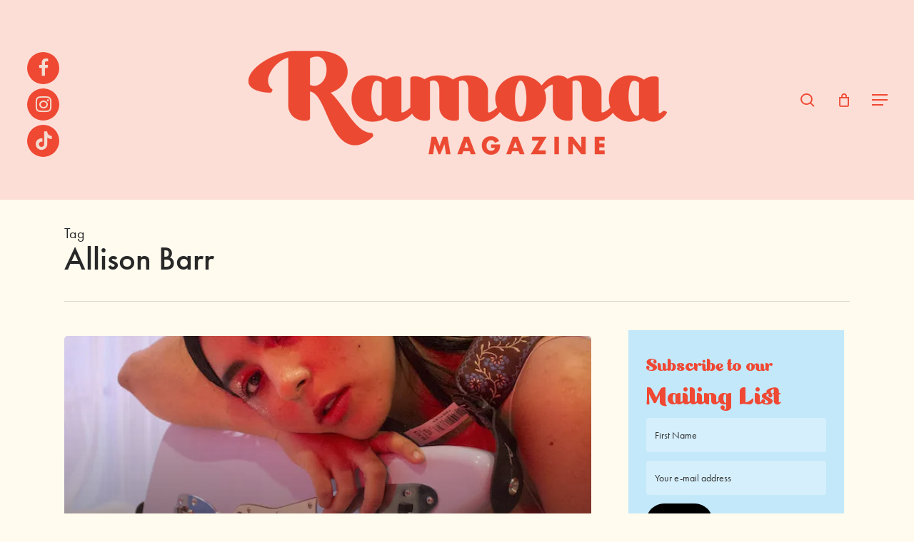

--- FILE ---
content_type: text/html; charset=UTF-8
request_url: https://ramonamag.com/tag/allison-barr/
body_size: 18788
content:
<!DOCTYPE html>

<html lang="en-GB" class="no-js">
<head>
	
	<meta charset="UTF-8">
	
	<meta name="viewport" content="width=device-width, initial-scale=1, maximum-scale=1, user-scalable=0" /><meta name='robots' content='index, follow, max-image-preview:large, max-snippet:-1, max-video-preview:-1' />
<script>window._wca = window._wca || [];</script>

	<!-- This site is optimized with the Yoast SEO plugin v26.7 - https://yoast.com/wordpress/plugins/seo/ -->
	<title>Allison Barr Archives - Ramona Magazine</title>
	<link rel="canonical" href="https://ramonamag.com/tag/allison-barr/" />
	<meta property="og:locale" content="en_GB" />
	<meta property="og:type" content="article" />
	<meta property="og:title" content="Allison Barr Archives - Ramona Magazine" />
	<meta property="og:url" content="https://ramonamag.com/tag/allison-barr/" />
	<meta property="og:site_name" content="Ramona Magazine" />
	<meta name="twitter:card" content="summary_large_image" />
	<script type="application/ld+json" class="yoast-schema-graph">{"@context":"https://schema.org","@graph":[{"@type":"CollectionPage","@id":"https://ramonamag.com/tag/allison-barr/","url":"https://ramonamag.com/tag/allison-barr/","name":"Allison Barr Archives - Ramona Magazine","isPartOf":{"@id":"https://ramonamag.com/#website"},"primaryImageOfPage":{"@id":"https://ramonamag.com/tag/allison-barr/#primaryimage"},"image":{"@id":"https://ramonamag.com/tag/allison-barr/#primaryimage"},"thumbnailUrl":"https://i0.wp.com/ramonamag.com/wp-content/uploads/2019/09/IMG_0691.jpg?fit=700%2C1050&ssl=1","breadcrumb":{"@id":"https://ramonamag.com/tag/allison-barr/#breadcrumb"},"inLanguage":"en-GB"},{"@type":"ImageObject","inLanguage":"en-GB","@id":"https://ramonamag.com/tag/allison-barr/#primaryimage","url":"https://i0.wp.com/ramonamag.com/wp-content/uploads/2019/09/IMG_0691.jpg?fit=700%2C1050&ssl=1","contentUrl":"https://i0.wp.com/ramonamag.com/wp-content/uploads/2019/09/IMG_0691.jpg?fit=700%2C1050&ssl=1","width":700,"height":1050},{"@type":"BreadcrumbList","@id":"https://ramonamag.com/tag/allison-barr/#breadcrumb","itemListElement":[{"@type":"ListItem","position":1,"name":"Home","item":"https://ramonamag.com/"},{"@type":"ListItem","position":2,"name":"Allison Barr"}]},{"@type":"WebSite","@id":"https://ramonamag.com/#website","url":"https://ramonamag.com/","name":"Ramona Magazine","description":"A progressive, story sharing magazine for women","potentialAction":[{"@type":"SearchAction","target":{"@type":"EntryPoint","urlTemplate":"https://ramonamag.com/?s={search_term_string}"},"query-input":{"@type":"PropertyValueSpecification","valueRequired":true,"valueName":"search_term_string"}}],"inLanguage":"en-GB"}]}</script>
	<!-- / Yoast SEO plugin. -->


<link rel='dns-prefetch' href='//stats.wp.com' />
<link rel='dns-prefetch' href='//fonts.googleapis.com' />
<link rel='dns-prefetch' href='//v0.wordpress.com' />
<link rel='preconnect' href='//i0.wp.com' />
<link rel='preconnect' href='//c0.wp.com' />
<link rel="alternate" type="application/rss+xml" title="Ramona Magazine &raquo; Feed" href="https://ramonamag.com/feed/" />
<link rel="alternate" type="application/rss+xml" title="Ramona Magazine &raquo; Comments Feed" href="https://ramonamag.com/comments/feed/" />
<link rel="alternate" type="application/rss+xml" title="Ramona Magazine &raquo; Allison Barr Tag Feed" href="https://ramonamag.com/tag/allison-barr/feed/" />
<style id='wp-img-auto-sizes-contain-inline-css' type='text/css'>
img:is([sizes=auto i],[sizes^="auto," i]){contain-intrinsic-size:3000px 1500px}
/*# sourceURL=wp-img-auto-sizes-contain-inline-css */
</style>
<link rel='stylesheet' id='sbi_styles-css' href='https://ramonamag.com/wp-content/plugins/instagram-feed/css/sbi-styles.min.css?ver=6.10.0' type='text/css' media='all' />
<style id='wp-emoji-styles-inline-css' type='text/css'>

	img.wp-smiley, img.emoji {
		display: inline !important;
		border: none !important;
		box-shadow: none !important;
		height: 1em !important;
		width: 1em !important;
		margin: 0 0.07em !important;
		vertical-align: -0.1em !important;
		background: none !important;
		padding: 0 !important;
	}
/*# sourceURL=wp-emoji-styles-inline-css */
</style>
<style id='wp-block-library-inline-css' type='text/css'>
:root{--wp-block-synced-color:#7a00df;--wp-block-synced-color--rgb:122,0,223;--wp-bound-block-color:var(--wp-block-synced-color);--wp-editor-canvas-background:#ddd;--wp-admin-theme-color:#007cba;--wp-admin-theme-color--rgb:0,124,186;--wp-admin-theme-color-darker-10:#006ba1;--wp-admin-theme-color-darker-10--rgb:0,107,160.5;--wp-admin-theme-color-darker-20:#005a87;--wp-admin-theme-color-darker-20--rgb:0,90,135;--wp-admin-border-width-focus:2px}@media (min-resolution:192dpi){:root{--wp-admin-border-width-focus:1.5px}}.wp-element-button{cursor:pointer}:root .has-very-light-gray-background-color{background-color:#eee}:root .has-very-dark-gray-background-color{background-color:#313131}:root .has-very-light-gray-color{color:#eee}:root .has-very-dark-gray-color{color:#313131}:root .has-vivid-green-cyan-to-vivid-cyan-blue-gradient-background{background:linear-gradient(135deg,#00d084,#0693e3)}:root .has-purple-crush-gradient-background{background:linear-gradient(135deg,#34e2e4,#4721fb 50%,#ab1dfe)}:root .has-hazy-dawn-gradient-background{background:linear-gradient(135deg,#faaca8,#dad0ec)}:root .has-subdued-olive-gradient-background{background:linear-gradient(135deg,#fafae1,#67a671)}:root .has-atomic-cream-gradient-background{background:linear-gradient(135deg,#fdd79a,#004a59)}:root .has-nightshade-gradient-background{background:linear-gradient(135deg,#330968,#31cdcf)}:root .has-midnight-gradient-background{background:linear-gradient(135deg,#020381,#2874fc)}:root{--wp--preset--font-size--normal:16px;--wp--preset--font-size--huge:42px}.has-regular-font-size{font-size:1em}.has-larger-font-size{font-size:2.625em}.has-normal-font-size{font-size:var(--wp--preset--font-size--normal)}.has-huge-font-size{font-size:var(--wp--preset--font-size--huge)}.has-text-align-center{text-align:center}.has-text-align-left{text-align:left}.has-text-align-right{text-align:right}.has-fit-text{white-space:nowrap!important}#end-resizable-editor-section{display:none}.aligncenter{clear:both}.items-justified-left{justify-content:flex-start}.items-justified-center{justify-content:center}.items-justified-right{justify-content:flex-end}.items-justified-space-between{justify-content:space-between}.screen-reader-text{border:0;clip-path:inset(50%);height:1px;margin:-1px;overflow:hidden;padding:0;position:absolute;width:1px;word-wrap:normal!important}.screen-reader-text:focus{background-color:#ddd;clip-path:none;color:#444;display:block;font-size:1em;height:auto;left:5px;line-height:normal;padding:15px 23px 14px;text-decoration:none;top:5px;width:auto;z-index:100000}html :where(.has-border-color){border-style:solid}html :where([style*=border-top-color]){border-top-style:solid}html :where([style*=border-right-color]){border-right-style:solid}html :where([style*=border-bottom-color]){border-bottom-style:solid}html :where([style*=border-left-color]){border-left-style:solid}html :where([style*=border-width]){border-style:solid}html :where([style*=border-top-width]){border-top-style:solid}html :where([style*=border-right-width]){border-right-style:solid}html :where([style*=border-bottom-width]){border-bottom-style:solid}html :where([style*=border-left-width]){border-left-style:solid}html :where(img[class*=wp-image-]){height:auto;max-width:100%}:where(figure){margin:0 0 1em}html :where(.is-position-sticky){--wp-admin--admin-bar--position-offset:var(--wp-admin--admin-bar--height,0px)}@media screen and (max-width:600px){html :where(.is-position-sticky){--wp-admin--admin-bar--position-offset:0px}}

/*# sourceURL=wp-block-library-inline-css */
</style><style id='global-styles-inline-css' type='text/css'>
:root{--wp--preset--aspect-ratio--square: 1;--wp--preset--aspect-ratio--4-3: 4/3;--wp--preset--aspect-ratio--3-4: 3/4;--wp--preset--aspect-ratio--3-2: 3/2;--wp--preset--aspect-ratio--2-3: 2/3;--wp--preset--aspect-ratio--16-9: 16/9;--wp--preset--aspect-ratio--9-16: 9/16;--wp--preset--color--black: #000000;--wp--preset--color--cyan-bluish-gray: #abb8c3;--wp--preset--color--white: #ffffff;--wp--preset--color--pale-pink: #f78da7;--wp--preset--color--vivid-red: #cf2e2e;--wp--preset--color--luminous-vivid-orange: #ff6900;--wp--preset--color--luminous-vivid-amber: #fcb900;--wp--preset--color--light-green-cyan: #7bdcb5;--wp--preset--color--vivid-green-cyan: #00d084;--wp--preset--color--pale-cyan-blue: #8ed1fc;--wp--preset--color--vivid-cyan-blue: #0693e3;--wp--preset--color--vivid-purple: #9b51e0;--wp--preset--gradient--vivid-cyan-blue-to-vivid-purple: linear-gradient(135deg,rgb(6,147,227) 0%,rgb(155,81,224) 100%);--wp--preset--gradient--light-green-cyan-to-vivid-green-cyan: linear-gradient(135deg,rgb(122,220,180) 0%,rgb(0,208,130) 100%);--wp--preset--gradient--luminous-vivid-amber-to-luminous-vivid-orange: linear-gradient(135deg,rgb(252,185,0) 0%,rgb(255,105,0) 100%);--wp--preset--gradient--luminous-vivid-orange-to-vivid-red: linear-gradient(135deg,rgb(255,105,0) 0%,rgb(207,46,46) 100%);--wp--preset--gradient--very-light-gray-to-cyan-bluish-gray: linear-gradient(135deg,rgb(238,238,238) 0%,rgb(169,184,195) 100%);--wp--preset--gradient--cool-to-warm-spectrum: linear-gradient(135deg,rgb(74,234,220) 0%,rgb(151,120,209) 20%,rgb(207,42,186) 40%,rgb(238,44,130) 60%,rgb(251,105,98) 80%,rgb(254,248,76) 100%);--wp--preset--gradient--blush-light-purple: linear-gradient(135deg,rgb(255,206,236) 0%,rgb(152,150,240) 100%);--wp--preset--gradient--blush-bordeaux: linear-gradient(135deg,rgb(254,205,165) 0%,rgb(254,45,45) 50%,rgb(107,0,62) 100%);--wp--preset--gradient--luminous-dusk: linear-gradient(135deg,rgb(255,203,112) 0%,rgb(199,81,192) 50%,rgb(65,88,208) 100%);--wp--preset--gradient--pale-ocean: linear-gradient(135deg,rgb(255,245,203) 0%,rgb(182,227,212) 50%,rgb(51,167,181) 100%);--wp--preset--gradient--electric-grass: linear-gradient(135deg,rgb(202,248,128) 0%,rgb(113,206,126) 100%);--wp--preset--gradient--midnight: linear-gradient(135deg,rgb(2,3,129) 0%,rgb(40,116,252) 100%);--wp--preset--font-size--small: 13px;--wp--preset--font-size--medium: 20px;--wp--preset--font-size--large: 36px;--wp--preset--font-size--x-large: 42px;--wp--preset--spacing--20: 0.44rem;--wp--preset--spacing--30: 0.67rem;--wp--preset--spacing--40: 1rem;--wp--preset--spacing--50: 1.5rem;--wp--preset--spacing--60: 2.25rem;--wp--preset--spacing--70: 3.38rem;--wp--preset--spacing--80: 5.06rem;--wp--preset--shadow--natural: 6px 6px 9px rgba(0, 0, 0, 0.2);--wp--preset--shadow--deep: 12px 12px 50px rgba(0, 0, 0, 0.4);--wp--preset--shadow--sharp: 6px 6px 0px rgba(0, 0, 0, 0.2);--wp--preset--shadow--outlined: 6px 6px 0px -3px rgb(255, 255, 255), 6px 6px rgb(0, 0, 0);--wp--preset--shadow--crisp: 6px 6px 0px rgb(0, 0, 0);}:root { --wp--style--global--content-size: 1300px;--wp--style--global--wide-size: 1300px; }:where(body) { margin: 0; }.wp-site-blocks > .alignleft { float: left; margin-right: 2em; }.wp-site-blocks > .alignright { float: right; margin-left: 2em; }.wp-site-blocks > .aligncenter { justify-content: center; margin-left: auto; margin-right: auto; }:where(.is-layout-flex){gap: 0.5em;}:where(.is-layout-grid){gap: 0.5em;}.is-layout-flow > .alignleft{float: left;margin-inline-start: 0;margin-inline-end: 2em;}.is-layout-flow > .alignright{float: right;margin-inline-start: 2em;margin-inline-end: 0;}.is-layout-flow > .aligncenter{margin-left: auto !important;margin-right: auto !important;}.is-layout-constrained > .alignleft{float: left;margin-inline-start: 0;margin-inline-end: 2em;}.is-layout-constrained > .alignright{float: right;margin-inline-start: 2em;margin-inline-end: 0;}.is-layout-constrained > .aligncenter{margin-left: auto !important;margin-right: auto !important;}.is-layout-constrained > :where(:not(.alignleft):not(.alignright):not(.alignfull)){max-width: var(--wp--style--global--content-size);margin-left: auto !important;margin-right: auto !important;}.is-layout-constrained > .alignwide{max-width: var(--wp--style--global--wide-size);}body .is-layout-flex{display: flex;}.is-layout-flex{flex-wrap: wrap;align-items: center;}.is-layout-flex > :is(*, div){margin: 0;}body .is-layout-grid{display: grid;}.is-layout-grid > :is(*, div){margin: 0;}body{padding-top: 0px;padding-right: 0px;padding-bottom: 0px;padding-left: 0px;}:root :where(.wp-element-button, .wp-block-button__link){background-color: #32373c;border-width: 0;color: #fff;font-family: inherit;font-size: inherit;font-style: inherit;font-weight: inherit;letter-spacing: inherit;line-height: inherit;padding-top: calc(0.667em + 2px);padding-right: calc(1.333em + 2px);padding-bottom: calc(0.667em + 2px);padding-left: calc(1.333em + 2px);text-decoration: none;text-transform: inherit;}.has-black-color{color: var(--wp--preset--color--black) !important;}.has-cyan-bluish-gray-color{color: var(--wp--preset--color--cyan-bluish-gray) !important;}.has-white-color{color: var(--wp--preset--color--white) !important;}.has-pale-pink-color{color: var(--wp--preset--color--pale-pink) !important;}.has-vivid-red-color{color: var(--wp--preset--color--vivid-red) !important;}.has-luminous-vivid-orange-color{color: var(--wp--preset--color--luminous-vivid-orange) !important;}.has-luminous-vivid-amber-color{color: var(--wp--preset--color--luminous-vivid-amber) !important;}.has-light-green-cyan-color{color: var(--wp--preset--color--light-green-cyan) !important;}.has-vivid-green-cyan-color{color: var(--wp--preset--color--vivid-green-cyan) !important;}.has-pale-cyan-blue-color{color: var(--wp--preset--color--pale-cyan-blue) !important;}.has-vivid-cyan-blue-color{color: var(--wp--preset--color--vivid-cyan-blue) !important;}.has-vivid-purple-color{color: var(--wp--preset--color--vivid-purple) !important;}.has-black-background-color{background-color: var(--wp--preset--color--black) !important;}.has-cyan-bluish-gray-background-color{background-color: var(--wp--preset--color--cyan-bluish-gray) !important;}.has-white-background-color{background-color: var(--wp--preset--color--white) !important;}.has-pale-pink-background-color{background-color: var(--wp--preset--color--pale-pink) !important;}.has-vivid-red-background-color{background-color: var(--wp--preset--color--vivid-red) !important;}.has-luminous-vivid-orange-background-color{background-color: var(--wp--preset--color--luminous-vivid-orange) !important;}.has-luminous-vivid-amber-background-color{background-color: var(--wp--preset--color--luminous-vivid-amber) !important;}.has-light-green-cyan-background-color{background-color: var(--wp--preset--color--light-green-cyan) !important;}.has-vivid-green-cyan-background-color{background-color: var(--wp--preset--color--vivid-green-cyan) !important;}.has-pale-cyan-blue-background-color{background-color: var(--wp--preset--color--pale-cyan-blue) !important;}.has-vivid-cyan-blue-background-color{background-color: var(--wp--preset--color--vivid-cyan-blue) !important;}.has-vivid-purple-background-color{background-color: var(--wp--preset--color--vivid-purple) !important;}.has-black-border-color{border-color: var(--wp--preset--color--black) !important;}.has-cyan-bluish-gray-border-color{border-color: var(--wp--preset--color--cyan-bluish-gray) !important;}.has-white-border-color{border-color: var(--wp--preset--color--white) !important;}.has-pale-pink-border-color{border-color: var(--wp--preset--color--pale-pink) !important;}.has-vivid-red-border-color{border-color: var(--wp--preset--color--vivid-red) !important;}.has-luminous-vivid-orange-border-color{border-color: var(--wp--preset--color--luminous-vivid-orange) !important;}.has-luminous-vivid-amber-border-color{border-color: var(--wp--preset--color--luminous-vivid-amber) !important;}.has-light-green-cyan-border-color{border-color: var(--wp--preset--color--light-green-cyan) !important;}.has-vivid-green-cyan-border-color{border-color: var(--wp--preset--color--vivid-green-cyan) !important;}.has-pale-cyan-blue-border-color{border-color: var(--wp--preset--color--pale-cyan-blue) !important;}.has-vivid-cyan-blue-border-color{border-color: var(--wp--preset--color--vivid-cyan-blue) !important;}.has-vivid-purple-border-color{border-color: var(--wp--preset--color--vivid-purple) !important;}.has-vivid-cyan-blue-to-vivid-purple-gradient-background{background: var(--wp--preset--gradient--vivid-cyan-blue-to-vivid-purple) !important;}.has-light-green-cyan-to-vivid-green-cyan-gradient-background{background: var(--wp--preset--gradient--light-green-cyan-to-vivid-green-cyan) !important;}.has-luminous-vivid-amber-to-luminous-vivid-orange-gradient-background{background: var(--wp--preset--gradient--luminous-vivid-amber-to-luminous-vivid-orange) !important;}.has-luminous-vivid-orange-to-vivid-red-gradient-background{background: var(--wp--preset--gradient--luminous-vivid-orange-to-vivid-red) !important;}.has-very-light-gray-to-cyan-bluish-gray-gradient-background{background: var(--wp--preset--gradient--very-light-gray-to-cyan-bluish-gray) !important;}.has-cool-to-warm-spectrum-gradient-background{background: var(--wp--preset--gradient--cool-to-warm-spectrum) !important;}.has-blush-light-purple-gradient-background{background: var(--wp--preset--gradient--blush-light-purple) !important;}.has-blush-bordeaux-gradient-background{background: var(--wp--preset--gradient--blush-bordeaux) !important;}.has-luminous-dusk-gradient-background{background: var(--wp--preset--gradient--luminous-dusk) !important;}.has-pale-ocean-gradient-background{background: var(--wp--preset--gradient--pale-ocean) !important;}.has-electric-grass-gradient-background{background: var(--wp--preset--gradient--electric-grass) !important;}.has-midnight-gradient-background{background: var(--wp--preset--gradient--midnight) !important;}.has-small-font-size{font-size: var(--wp--preset--font-size--small) !important;}.has-medium-font-size{font-size: var(--wp--preset--font-size--medium) !important;}.has-large-font-size{font-size: var(--wp--preset--font-size--large) !important;}.has-x-large-font-size{font-size: var(--wp--preset--font-size--x-large) !important;}
/*# sourceURL=global-styles-inline-css */
</style>

<link rel='stylesheet' id='SFSImainCss-css' href='https://ramonamag.com/wp-content/plugins/ultimate-social-media-icons/css/sfsi-style.css?ver=2.9.6' type='text/css' media='all' />
<link rel='stylesheet' id='wcaiocc-frontend-style-handle-css' href='https://ramonamag.com/wp-content/plugins/woocommerce-all-in-one-currency-converter/css/wcaiocc-frontend.min.css?ver=1535efacab25ea983f6ffd458f1e7985' type='text/css' media='all' />
<link rel='stylesheet' id='currency_converter_styles-css' href='https://ramonamag.com/wp-content/plugins/woocommerce-currency-converter-widget/assets/css/converter.css?ver=1535efacab25ea983f6ffd458f1e7985' type='text/css' media='all' />
<link rel='stylesheet' id='woocommerce-layout-css' href='https://c0.wp.com/p/woocommerce/10.4.3/assets/css/woocommerce-layout.css' type='text/css' media='all' />
<style id='woocommerce-layout-inline-css' type='text/css'>

	.infinite-scroll .woocommerce-pagination {
		display: none;
	}
/*# sourceURL=woocommerce-layout-inline-css */
</style>
<link rel='stylesheet' id='woocommerce-smallscreen-css' href='https://c0.wp.com/p/woocommerce/10.4.3/assets/css/woocommerce-smallscreen.css' type='text/css' media='only screen and (max-width: 768px)' />
<link rel='stylesheet' id='woocommerce-general-css' href='https://c0.wp.com/p/woocommerce/10.4.3/assets/css/woocommerce.css' type='text/css' media='all' />
<style id='woocommerce-inline-inline-css' type='text/css'>
.woocommerce form .form-row .required { visibility: visible; }
/*# sourceURL=woocommerce-inline-inline-css */
</style>
<link rel='stylesheet' id='woocommerce-nyp-css' href='https://ramonamag.com/wp-content/plugins/woocommerce-name-your-price/assets/css/name-your-price.css?ver=2.3.4' type='text/css' media='all' />
<link rel='stylesheet' id='font-awesome-css' href='https://ramonamag.com/wp-content/themes/salient/css/font-awesome-legacy.min.css?ver=4.7.1' type='text/css' media='all' />
<link rel='stylesheet' id='salient-grid-system-css' href='https://ramonamag.com/wp-content/themes/salient/css/build/grid-system.css?ver=17.4.1' type='text/css' media='all' />
<link rel='stylesheet' id='main-styles-css' href='https://ramonamag.com/wp-content/themes/salient/css/build/style.css?ver=17.4.1' type='text/css' media='all' />
<link rel='stylesheet' id='nectar-header-layout-centered-logo-between-menu-css' href='https://ramonamag.com/wp-content/themes/salient/css/build/header/header-layout-centered-logo-between-menu.css?ver=17.4.1' type='text/css' media='all' />
<link rel='stylesheet' id='nectar-brands-css' href='https://ramonamag.com/wp-content/themes/salient/css/nectar-brands.css?ver=17.4.1' type='text/css' media='all' />
<link rel='stylesheet' id='nectar_default_font_open_sans-css' href='https://fonts.googleapis.com/css?family=Open+Sans%3A300%2C400%2C600%2C700&#038;subset=latin%2Clatin-ext' type='text/css' media='all' />
<link rel='stylesheet' id='nectar-blog-auto-masonry-meta-overlaid-spaced-css' href='https://ramonamag.com/wp-content/themes/salient/css/build/blog/auto-masonry-meta-overlaid-spaced.css?ver=17.4.1' type='text/css' media='all' />
<link rel='stylesheet' id='responsive-css' href='https://ramonamag.com/wp-content/themes/salient/css/build/responsive.css?ver=17.4.1' type='text/css' media='all' />
<link rel='stylesheet' id='nectar-product-style-classic-css' href='https://ramonamag.com/wp-content/themes/salient/css/build/third-party/woocommerce/product-style-classic.css?ver=17.4.1' type='text/css' media='all' />
<link rel='stylesheet' id='woocommerce-css' href='https://ramonamag.com/wp-content/themes/salient/css/build/woocommerce.css?ver=17.4.1' type='text/css' media='all' />
<link rel='stylesheet' id='skin-material-css' href='https://ramonamag.com/wp-content/themes/salient/css/build/skin-material.css?ver=17.4.1' type='text/css' media='all' />
<link rel='stylesheet' id='salient-wp-menu-dynamic-css' href='https://ramonamag.com/wp-content/uploads/salient/menu-dynamic.css?ver=22041' type='text/css' media='all' />
<link rel='stylesheet' id='nectar-widget-posts-css' href='https://ramonamag.com/wp-content/themes/salient/css/build/elements/widget-nectar-posts.css?ver=17.4.1' type='text/css' media='all' />
<link rel='stylesheet' id='dynamic-css-css' href='https://ramonamag.com/wp-content/themes/salient/css/salient-dynamic-styles.css?ver=49720' type='text/css' media='all' />
<style id='dynamic-css-inline-css' type='text/css'>
body[data-bg-header="true"].category .container-wrap,body[data-bg-header="true"].author .container-wrap,body[data-bg-header="true"].date .container-wrap,body[data-bg-header="true"].blog .container-wrap{padding-top:var(--container-padding)!important}.archive.author .row .col.section-title span,.archive.category .row .col.section-title span,.archive.tag .row .col.section-title span,.archive.date .row .col.section-title span{padding-left:0}body.author #page-header-wrap #page-header-bg,body.category #page-header-wrap #page-header-bg,body.tag #page-header-wrap #page-header-bg,body.date #page-header-wrap #page-header-bg{height:auto;padding-top:8%;padding-bottom:8%;}.archive #page-header-wrap{height:auto;}.archive.category .row .col.section-title p,.archive.tag .row .col.section-title p{margin-top:10px;}body[data-bg-header="true"].archive .container-wrap.meta_overlaid_blog,body[data-bg-header="true"].category .container-wrap.meta_overlaid_blog,body[data-bg-header="true"].author .container-wrap.meta_overlaid_blog,body[data-bg-header="true"].date .container-wrap.meta_overlaid_blog{padding-top:0!important;}#page-header-bg[data-alignment="center"] .span_6 p{margin:0 auto;}body.archive #page-header-bg:not(.fullscreen-header) .span_6{position:relative;-webkit-transform:none;transform:none;top:0;}.blog-archive-header .nectar-author-gravatar img{width:125px;border-radius:100px;}.blog-archive-header .container .span_12 p{font-size:min(max(calc(1.3vw),16px),20px);line-height:1.5;margin-top:.5em;}body .page-header-no-bg.color-bg{padding:5% 0;}@media only screen and (max-width:999px){body .page-header-no-bg.color-bg{padding:7% 0;}}@media only screen and (max-width:690px){body .page-header-no-bg.color-bg{padding:9% 0;}.blog-archive-header .nectar-author-gravatar img{width:75px;}}.blog-archive-header.color-bg .col.section-title{border-bottom:0;padding:0;}.blog-archive-header.color-bg *{color:inherit!important;}.nectar-archive-tax-count{position:relative;padding:.5em;transform:translateX(0.25em) translateY(-0.75em);font-size:clamp(14px,0.3em,20px);display:inline-block;vertical-align:super;}.nectar-archive-tax-count:before{content:"";display:block;padding-bottom:100%;width:100%;position:absolute;top:50%;left:50%;transform:translate(-50%,-50%);border-radius:100px;background-color:currentColor;opacity:0.1;}#header-space{background-color:#fffbef}@media only screen and (min-width:1000px){body #ajax-content-wrap.no-scroll{min-height:calc(100vh - 280px);height:calc(100vh - 280px)!important;}}@media only screen and (min-width:1000px){#page-header-wrap.fullscreen-header,#page-header-wrap.fullscreen-header #page-header-bg,html:not(.nectar-box-roll-loaded) .nectar-box-roll > #page-header-bg.fullscreen-header,.nectar_fullscreen_zoom_recent_projects,#nectar_fullscreen_rows:not(.afterLoaded) > div{height:calc(100vh - 279px);}.wpb_row.vc_row-o-full-height.top-level,.wpb_row.vc_row-o-full-height.top-level > .col.span_12{min-height:calc(100vh - 279px);}html:not(.nectar-box-roll-loaded) .nectar-box-roll > #page-header-bg.fullscreen-header{top:280px;}.nectar-slider-wrap[data-fullscreen="true"]:not(.loaded),.nectar-slider-wrap[data-fullscreen="true"]:not(.loaded) .swiper-container{height:calc(100vh - 278px)!important;}.admin-bar .nectar-slider-wrap[data-fullscreen="true"]:not(.loaded),.admin-bar .nectar-slider-wrap[data-fullscreen="true"]:not(.loaded) .swiper-container{height:calc(100vh - 278px - 32px)!important;}}.admin-bar[class*="page-template-template-no-header"] .wpb_row.vc_row-o-full-height.top-level,.admin-bar[class*="page-template-template-no-header"] .wpb_row.vc_row-o-full-height.top-level > .col.span_12{min-height:calc(100vh - 32px);}body[class*="page-template-template-no-header"] .wpb_row.vc_row-o-full-height.top-level,body[class*="page-template-template-no-header"] .wpb_row.vc_row-o-full-height.top-level > .col.span_12{min-height:100vh;}@media only screen and (max-width:999px){.using-mobile-browser #nectar_fullscreen_rows:not(.afterLoaded):not([data-mobile-disable="on"]) > div{height:calc(100vh - 166px);}.using-mobile-browser .wpb_row.vc_row-o-full-height.top-level,.using-mobile-browser .wpb_row.vc_row-o-full-height.top-level > .col.span_12,[data-permanent-transparent="1"].using-mobile-browser .wpb_row.vc_row-o-full-height.top-level,[data-permanent-transparent="1"].using-mobile-browser .wpb_row.vc_row-o-full-height.top-level > .col.span_12{min-height:calc(100vh - 166px);}html:not(.nectar-box-roll-loaded) .nectar-box-roll > #page-header-bg.fullscreen-header,.nectar_fullscreen_zoom_recent_projects,.nectar-slider-wrap[data-fullscreen="true"]:not(.loaded),.nectar-slider-wrap[data-fullscreen="true"]:not(.loaded) .swiper-container,#nectar_fullscreen_rows:not(.afterLoaded):not([data-mobile-disable="on"]) > div{height:calc(100vh - 113px);}.wpb_row.vc_row-o-full-height.top-level,.wpb_row.vc_row-o-full-height.top-level > .col.span_12{min-height:calc(100vh - 113px);}body[data-transparent-header="false"] #ajax-content-wrap.no-scroll{min-height:calc(100vh - 113px);height:calc(100vh - 113px);}}.post-type-archive-product.woocommerce .container-wrap,.tax-product_cat.woocommerce .container-wrap{background-color:#f6f6f6;}.woocommerce.single-product #single-meta{position:relative!important;top:0!important;margin:0;left:8px;height:auto;}.woocommerce.single-product #single-meta:after{display:block;content:" ";clear:both;height:1px;}.woocommerce ul.products li.product.material,.woocommerce-page ul.products li.product.material{background-color:#ffffff;}.woocommerce ul.products li.product.minimal .product-wrap,.woocommerce ul.products li.product.minimal .background-color-expand,.woocommerce-page ul.products li.product.minimal .product-wrap,.woocommerce-page ul.products li.product.minimal .background-color-expand{background-color:#ffffff;}.screen-reader-text,.nectar-skip-to-content:not(:focus){border:0;clip:rect(1px,1px,1px,1px);clip-path:inset(50%);height:1px;margin:-1px;overflow:hidden;padding:0;position:absolute!important;width:1px;word-wrap:normal!important;}.row .col img:not([srcset]){width:auto;}.row .col img.img-with-animation.nectar-lazy:not([srcset]){width:100%;}
/*# sourceURL=dynamic-css-inline-css */
</style>
<link rel='stylesheet' id='salient-child-style-css' href='https://ramonamag.com/wp-content/themes/salient-child/style.css?ver=17.4.1' type='text/css' media='all' />
<link rel='stylesheet' id='redux-google-fonts-salient_redux-css' href='https://fonts.googleapis.com/css?family=futura-pt%2C+sans-serif%3A700%2C400&#038;ver=1535efacab25ea983f6ffd458f1e7985' type='text/css' media='all' />
<script type="text/javascript" src="https://c0.wp.com/c/6.9/wp-includes/js/jquery/jquery.min.js" id="jquery-core-js"></script>
<script type="text/javascript" src="https://c0.wp.com/c/6.9/wp-includes/js/jquery/jquery-migrate.min.js" id="jquery-migrate-js"></script>
<script type="text/javascript" id="wcaiocc-frontend-script-handle-js-extra">
/* <![CDATA[ */
var wcaiocc_vars_data = {"ajaxurl":"https://ramonamag.com/wp-admin/admin-ajax.php","currency_change_key":"wcaiocc_change_currency_code","currency_changed":"1","conversion_method":"reference","base_currency":"AUD","base_currency_data":{"code":"AUD","name":"Australian dollar","symbol":"&#36;","position":"left","thousand_separator":",","decimal_separator":".","number_decimals":2},"currency":"AUD","currency_data":{"order":1,"name":"Australian dollar","symbol":"&#36;","position":"left","thousand_separator":",","decimal_separator":".","number_decimals":2,"rate":"1","api":"yahoo"},"wc_version":"10.4.3","js_price_slider":"1","wp_nonce":"9af3ac117b"};
//# sourceURL=wcaiocc-frontend-script-handle-js-extra
/* ]]> */
</script>
<script type="text/javascript" src="https://ramonamag.com/wp-content/plugins/woocommerce-all-in-one-currency-converter/js/wcaiocc-frontend.min.js?ver=1535efacab25ea983f6ffd458f1e7985" id="wcaiocc-frontend-script-handle-js"></script>
<script type="text/javascript" src="https://c0.wp.com/p/woocommerce/10.4.3/assets/js/jquery-blockui/jquery.blockUI.min.js" id="wc-jquery-blockui-js" defer="defer" data-wp-strategy="defer"></script>
<script type="text/javascript" src="https://c0.wp.com/p/woocommerce/10.4.3/assets/js/js-cookie/js.cookie.min.js" id="wc-js-cookie-js" defer="defer" data-wp-strategy="defer"></script>
<script type="text/javascript" id="woocommerce-js-extra">
/* <![CDATA[ */
var woocommerce_params = {"ajax_url":"/wp-admin/admin-ajax.php","wc_ajax_url":"/?wc-ajax=%%endpoint%%","i18n_password_show":"Show password","i18n_password_hide":"Hide password"};
//# sourceURL=woocommerce-js-extra
/* ]]> */
</script>
<script type="text/javascript" src="https://c0.wp.com/p/woocommerce/10.4.3/assets/js/frontend/woocommerce.min.js" id="woocommerce-js" defer="defer" data-wp-strategy="defer"></script>
<script type="text/javascript" src="https://stats.wp.com/s-202603.js" id="woocommerce-analytics-js" defer="defer" data-wp-strategy="defer"></script>
<script></script><link rel="https://api.w.org/" href="https://ramonamag.com/wp-json/" /><link rel="alternate" title="JSON" type="application/json" href="https://ramonamag.com/wp-json/wp/v2/tags/1780" /><link rel="EditURI" type="application/rsd+xml" title="RSD" href="https://ramonamag.com/xmlrpc.php?rsd" />

<meta name="follow.[base64]" content="R1BrTsPWpBXZH7NFFsAy"/>	<style>img#wpstats{display:none}</style>
		<!-- Analytics by WP Statistics - https://wp-statistics.com -->
<script type="text/javascript"> var root = document.getElementsByTagName( "html" )[0]; root.setAttribute( "class", "js" ); </script><!-- Google tag (gtag.js) --> <script async src="https://www.googletagmanager.com/gtag/js?id=G-HYLQN3LNY4"></script> <script> window.dataLayer = window.dataLayer || []; function gtag(){dataLayer.push(arguments);} gtag('js', new Date()); gtag('config', 'G-HYLQN3LNY4'); </script>	<noscript><style>.woocommerce-product-gallery{ opacity: 1 !important; }</style></noscript>
	<meta name="generator" content="Powered by WPBakery Page Builder - drag and drop page builder for WordPress."/>
<link rel="icon" href="https://i0.wp.com/ramonamag.com/wp-content/uploads/2022/06/cropped-Round-Logo1-02-1.png?fit=32%2C32&#038;ssl=1" sizes="32x32" />
<link rel="icon" href="https://i0.wp.com/ramonamag.com/wp-content/uploads/2022/06/cropped-Round-Logo1-02-1.png?fit=192%2C192&#038;ssl=1" sizes="192x192" />
<link rel="apple-touch-icon" href="https://i0.wp.com/ramonamag.com/wp-content/uploads/2022/06/cropped-Round-Logo1-02-1.png?fit=180%2C180&#038;ssl=1" />
<meta name="msapplication-TileImage" content="https://i0.wp.com/ramonamag.com/wp-content/uploads/2022/06/cropped-Round-Logo1-02-1.png?fit=270%2C270&#038;ssl=1" />
<!-- BEGIN Adobe Fonts for WordPress --><link rel="stylesheet" href="https://use.typekit.net/uyo1qdf.css"><!-- END Adobe Fonts for WordPress -->		<style type="text/css" id="wp-custom-css">
			.wc-proceed-to-checkout {
    float: right; 
		width:50%;	
  	margin-top:15px;
}


#custom_html-7,
#custom_html-8,
#custom_html-9,
#custom_html-10{margin-bottom: 10px !important;}


@media only screen and (max-width: 1000px){
	.wc-proceed-to-checkout{width:100% !important;	margin-top:25px; 
float: none;}
}

.single.single-post .heading-title[data-header-style=default] h1 {max-width: none !important;}

.woocommerce button.button:disabled, .woocommerce button.button:disabled[disabled]{opacity: 0.2;}

body:not(.ascend) .actions .coupon .button {opacity: 0.3;}


/* = = = = = =  
	
	DEAR RAMONA FORM
	
= = = = = =  */

.wpb_wrapper>div {
    margin-bottom: 0px;
}

#gform_wrapper_6 .textarea,
#gform_wrapper_6 input[type=text], #gform_wrapper_6 input[type=email] {background-color: rgba(255, 255, 255, 0.3); color: #111;}

#gform_wrapper_6 .textarea::placeholder{color: #333 !important; opacity: 1.0 !important;}
#gform_wrapper_6 .textarea::-webkit-input-placeholder{color: #333 !important; opacity: 1.0 !important;}
#gform_wrapper_6 .textarea:-ms-input-placeholder{color: #333 !important; opacity: 1.0 !important;}

#gform_wrapper_6 input[type=text]::placeholder{color: #333 !important; opacity: 1.0 !important;}
#gform_wrapper_6 input[type=text]::-webkit-input-placeholder{color: #333 !important; opacity: 1.0 !important;}
#gform_wrapper_6 input[type=text]:-ms-input-placeholder{color: #333 !important; opacity: 1.0 !important;}

#gform_wrapper_6 input[type=email]::placeholder{color: #333 !important; opacity: 1.0 !important;} 
#gform_wrapper_6 input[type=email]::-webkit-input-placeholder{color: #333 !important; opacity: 1.0 !important;} 
#gform_wrapper_6 input[type=email]:-ms-input-placeholder {color: #333 !important; opacity: 1.0 !important;}

#gform_wrapper_6 input[type="submit"] {background-color: #000 !important; border-radius: 4px !important; }
		</style>
		<noscript><style> .wpb_animate_when_almost_visible { opacity: 1; }</style></noscript>	
	<link href="https://ramonamag.com/wp-content/themes/salient-child/stylesheet.css" rel="stylesheet">
	
	
<link rel='stylesheet' id='wc-stripe-blocks-checkout-style-css' href='https://ramonamag.com/wp-content/plugins/woocommerce-gateway-stripe/build/upe-blocks.css?ver=1e1661bb3db973deba05' type='text/css' media='all' />
<link rel='stylesheet' id='wc-blocks-style-css' href='https://c0.wp.com/p/woocommerce/10.4.3/assets/client/blocks/wc-blocks.css' type='text/css' media='all' />
<link data-pagespeed-no-defer data-nowprocket data-wpacu-skip data-no-optimize data-noptimize rel='stylesheet' id='main-styles-non-critical-css' href='https://ramonamag.com/wp-content/themes/salient/css/build/style-non-critical.css?ver=17.4.1' type='text/css' media='all' />
<link data-pagespeed-no-defer data-nowprocket data-wpacu-skip data-no-optimize data-noptimize rel='stylesheet' id='nectar-woocommerce-non-critical-css' href='https://ramonamag.com/wp-content/themes/salient/css/build/third-party/woocommerce/woocommerce-non-critical.css?ver=17.4.1' type='text/css' media='all' />
<link data-pagespeed-no-defer data-nowprocket data-wpacu-skip data-no-optimize data-noptimize rel='stylesheet' id='fancyBox-css' href='https://ramonamag.com/wp-content/themes/salient/css/build/plugins/jquery.fancybox.css?ver=3.3.1' type='text/css' media='all' />
<link data-pagespeed-no-defer data-nowprocket data-wpacu-skip data-no-optimize data-noptimize rel='stylesheet' id='nectar-ocm-core-css' href='https://ramonamag.com/wp-content/themes/salient/css/build/off-canvas/core.css?ver=17.4.1' type='text/css' media='all' />
<link data-pagespeed-no-defer data-nowprocket data-wpacu-skip data-no-optimize data-noptimize rel='stylesheet' id='nectar-ocm-slide-out-right-hover-css' href='https://ramonamag.com/wp-content/themes/salient/css/build/off-canvas/slide-out-right-hover.css?ver=17.4.1' type='text/css' media='all' />
</head>


<body class="archive tag tag-allison-barr tag-1780 wp-theme-salient wp-child-theme-salient-child theme-salient sfsi_actvite_theme_default woocommerce-no-js material wpb-js-composer js-comp-ver-8.4.2 vc_responsive" data-footer-reveal="false" data-footer-reveal-shadow="none" data-header-format="centered-logo-between-menu" data-body-border="off" data-boxed-style="" data-header-breakpoint="1000" data-dropdown-style="minimal" data-cae="easeOutCubic" data-cad="750" data-megamenu-width="contained" data-aie="none" data-ls="fancybox" data-apte="standard" data-hhun="0" data-fancy-form-rcs="default" data-form-style="default" data-form-submit="regular" data-is="minimal" data-button-style="rounded" data-user-account-button="false" data-flex-cols="true" data-col-gap="default" data-header-inherit-rc="false" data-header-search="true" data-animated-anchors="true" data-ajax-transitions="false" data-full-width-header="true" data-slide-out-widget-area="true" data-slide-out-widget-area-style="slide-out-from-right-hover" data-user-set-ocm="1" data-loading-animation="none" data-bg-header="false" data-responsive="1" data-ext-responsive="true" data-ext-padding="90" data-header-resize="1" data-header-color="custom" data-cart="true" data-remove-m-parallax="" data-remove-m-video-bgs="" data-m-animate="0" data-force-header-trans-color="light" data-smooth-scrolling="0" data-permanent-transparent="false" >
	
	<script type="text/javascript">
	 (function(window, document) {

		document.documentElement.classList.remove("no-js");

		if(navigator.userAgent.match(/(Android|iPod|iPhone|iPad|BlackBerry|IEMobile|Opera Mini)/)) {
			document.body.className += " using-mobile-browser mobile ";
		}
		if(navigator.userAgent.match(/Mac/) && navigator.maxTouchPoints && navigator.maxTouchPoints > 2) {
			document.body.className += " using-ios-device ";
		}

		if( !("ontouchstart" in window) ) {

			var body = document.querySelector("body");
			var winW = window.innerWidth;
			var bodyW = body.clientWidth;

			if (winW > bodyW + 4) {
				body.setAttribute("style", "--scroll-bar-w: " + (winW - bodyW - 4) + "px");
			} else {
				body.setAttribute("style", "--scroll-bar-w: 0px");
			}
		}

	 })(window, document);
   </script><a href="#ajax-content-wrap" class="nectar-skip-to-content">Skip to main content</a><div class="ocm-effect-wrap"><div class="ocm-effect-wrap-inner">	
	<div id="header-space"  data-header-mobile-fixed='1'></div> 
	
		
	<div id="header-outer" data-has-menu="false" data-has-buttons="yes" data-header-button_style="default" data-using-pr-menu="false" data-mobile-fixed="1" data-ptnm="false" data-lhe="default" data-user-set-bg="#fcded6" data-format="centered-logo-between-menu" data-permanent-transparent="false" data-megamenu-rt="0" data-remove-fixed="0" data-header-resize="1" data-cart="true" data-transparency-option="" data-box-shadow="large" data-shrink-num="180" data-using-secondary="0" data-using-logo="1" data-logo-height="240" data-m-logo-height="90" data-padding="20" data-full-width="true" data-condense="false" >
		
		
<div id="search-outer" class="nectar">
	<div id="search">
		<div class="container">
			 <div id="search-box">
				 <div class="inner-wrap">
					 <div class="col span_12">
						  <form role="search" action="https://ramonamag.com/" method="GET">
														 <input type="text" name="s"  value="" aria-label="Search" placeholder="Search" />
							 
						<span>Hit enter to search or ESC to close</span>
						<button aria-label="Search" class="search-box__button" type="submit">Search</button>						</form>
					</div><!--/span_12-->
				</div><!--/inner-wrap-->
			 </div><!--/search-box-->
			 <div id="close"><a href="#" role="button"><span class="screen-reader-text">Close Search</span>
				<span class="close-wrap"> <span class="close-line close-line1" role="presentation"></span> <span class="close-line close-line2" role="presentation"></span> </span>				 </a></div>
		 </div><!--/container-->
	</div><!--/search-->
</div><!--/search-outer-->

<header id="top" role="banner" aria-label="Main Menu">
	<div class="container">
		<div class="row">
			<div class="col span_3">
								<a id="logo" href="https://ramonamag.com" data-supplied-ml-starting-dark="false" data-supplied-ml-starting="false" data-supplied-ml="false" >
					<img class="stnd skip-lazy default-logo dark-version" width="630" height="240" alt="Ramona Magazine" src="https://i0.wp.com/ramonamag.com/wp-content/uploads/2022/06/ramona-logo-sm-3.png?fit=630%2C240&ssl=1" srcset="https://i0.wp.com/ramonamag.com/wp-content/uploads/2022/06/ramona-logo-sm-3.png?fit=630%2C240&ssl=1 1x, https://i0.wp.com/ramonamag.com/wp-content/uploads/2022/06/ramona-logo-lg-3.png?fit=1260%2C480&ssl=1 2x" />				</a>
							</div><!--/span_3-->

			<div class="col span_9 col_last">
									<div class="nectar-mobile-only mobile-header"><div class="inner"></div></div>
									<a class="mobile-search" href="#searchbox"><span class="nectar-icon icon-salient-search" aria-hidden="true"></span><span class="screen-reader-text">search</span></a>
					
						<a id="mobile-cart-link" aria-label="Cart" data-cart-style="dropdown" href="https://ramonamag.com/basket/"><i class="icon-salient-cart"></i><div class="cart-wrap"><span>0 </span></div></a>
															<div class="slide-out-widget-area-toggle mobile-icon slide-out-from-right-hover" data-custom-color="false" data-icon-animation="simple-transform">
						<div> <a href="#slide-out-widget-area" role="button" aria-label="Navigation Menu" aria-expanded="false" class="closed">
							<span class="screen-reader-text">Menu</span><span aria-hidden="true"> <i class="lines-button x2"> <i class="lines"></i> </i> </span>						</a></div>
					</div>
				
									<nav aria-label="Main Menu">
													<ul class="sf-menu">
								<li class="no-menu-assigned"><a href="#"></a></li><li id="social-in-menu" class="button_social_group"><a target="_blank" rel="noopener" href="https://www.facebook.com/RamonaMagazine"><span class="screen-reader-text">facebook</span><i class="fa fa-facebook" aria-hidden="true"></i> </a><a target="_blank" rel="noopener" href="https://www.instagram.com/ramona_mag/"><span class="screen-reader-text">instagram</span><i class="fa fa-instagram" aria-hidden="true"></i> </a><a target="_blank" rel="noopener" href="https://www.tiktok.com/@ramona_mag"><span class="screen-reader-text">tiktok</span><i class="icon-salient-tiktok" aria-hidden="true"></i> </a></li>							</ul>
													<ul class="buttons sf-menu" data-user-set-ocm="1">

								<li id="search-btn"><div><a href="#searchbox"><span class="icon-salient-search" aria-hidden="true"></span><span class="screen-reader-text">search</span></a></div> </li><li class="nectar-woo-cart">
			<div class="cart-outer" data-user-set-ocm="1" data-cart-style="dropdown">
				<div class="cart-menu-wrap">
					<div class="cart-menu">
						<a class="cart-contents" href="https://ramonamag.com/basket/"><div class="cart-icon-wrap"><i class="icon-salient-cart" aria-hidden="true"></i> <div class="cart-wrap"><span>0 </span></div> </div></a>
					</div>
				</div>

									<div class="cart-notification">
						<span class="item-name"></span> was successfully added to your cart.					</div>
				
				<div class="widget woocommerce widget_shopping_cart"><div class="widget_shopping_cart_content"></div></div>
			</div>

			</li><li class="slide-out-widget-area-toggle" data-icon-animation="simple-transform" data-custom-color="false"><div> <a href="#slide-out-widget-area" aria-label="Navigation Menu" aria-expanded="false" role="button" class="closed"> <span class="screen-reader-text">Menu</span><span aria-hidden="true"> <i class="lines-button x2"> <i class="lines"></i> </i> </span> </a> </div></li>
							</ul>
						
					</nav>

					<div class="logo-spacing" data-using-image="true"><img class="hidden-logo" alt="Ramona Magazine" width="630" height="240" src="https://i0.wp.com/ramonamag.com/wp-content/uploads/2022/06/ramona-logo-sm-3.png?fit=630%2C240&ssl=1" /></div>
				</div><!--/span_9-->

				
			</div><!--/row-->
					</div><!--/container-->
	</header>		
	</div>
	
		
	<div id="ajax-content-wrap">
		
						<div class="row page-header-no-bg blog-archive-header"  data-alignment="left">
			<div class="container">
				<div class="col span_12 section-title">
																<span class="subheader">Tag</span>
										<h1>Allison Barr</h1>
														</div>
			</div>
		</div>

	
<div class="container-wrap">

	<div class="container main-content">

		<div class="row"><div class="post-area col  span_9 masonry auto_meta_overlaid_spaced " role="main" data-ams="8px" data-remove-post-date="0" data-remove-post-author="0" data-remove-post-comment-number="1" data-remove-post-nectar-love="1"> <div class="posts-container"  data-load-animation="fade_in_from_bottom">
<article id="post-17584" class=" masonry-blog-item post-17584 post type-post status-publish format-standard has-post-thumbnail category-arts-culture tag-allison-barr tag-art tag-artist-feature tag-sophie-pellegrini">  
    
  <div class="inner-wrap animated">
    
    <div class="post-content">

      <div class="content-inner">
        
        <a class="entire-meta-link" href="https://ramonamag.com/2019/09/artist-feature-allison-barr/"><span class="screen-reader-text">ARTIST FEATURE: Allison Barr</span></a>
        
        <span class="post-featured-img"><img class="nectar-lazy wp-post-image skip-lazy" alt="" height="1050" width="700" data-nectar-img-src="https://i0.wp.com/ramonamag.com/wp-content/uploads/2019/09/IMG_0691.jpg?resize=700%2C800&amp;ssl=1" data-nectar-img-srcset="" sizes="(min-width: 690px) 50vw, 100vw" /></span>        
        <div class="article-content-wrap">
          
          <span class="meta-category"><a class="arts-culture" href="https://ramonamag.com/category/arts-culture/">MUSIC, ART, BOOKS &amp; SCREEN</a></span>          
          <div class="post-header">
            <h3 class="title"><a href="https://ramonamag.com/2019/09/artist-feature-allison-barr/"> ARTIST FEATURE: Allison Barr</a></h3>
                      </div>
          
        </div><!--article-content-wrap-->
        
      </div><!--/content-inner-->
        
    </div><!--/post-content-->
      
  </div><!--/inner-wrap-->
    
</article></div>
		</div>

					<div id="sidebar" data-nectar-ss="1" class="col span_3 col_last">
				<div id="custom_html-3" class="widget_text widget widget_custom_html"><div class="textwidget custom-html-widget"><div>
	<h2><span style="font-size: 22px;">Subscribe to our</span><br>
Mailing List</h2>
<script>(function() {
	window.mc4wp = window.mc4wp || {
		listeners: [],
		forms: {
			on: function(evt, cb) {
				window.mc4wp.listeners.push(
					{
						event   : evt,
						callback: cb
					}
				);
			}
		}
	}
})();
</script><!-- Mailchimp for WordPress v4.10.9 - https://wordpress.org/plugins/mailchimp-for-wp/ --><form id="mc4wp-form-1" class="mc4wp-form mc4wp-form-19145" method="post" data-id="19145" data-name="mailchimp signup" ><div class="mc4wp-form-fields"><div class="mc4wp-home">
<input type="text" name="FNAME" placeholder="First Name"
required="">
<input type="email" name="EMAIL" placeholder="Your e-mail address" required />
<input type="submit" value="Sign up" />

</div></div><label style="display: none !important;">Leave this field empty if you're human: <input type="text" name="_mc4wp_honeypot" value="" tabindex="-1" autocomplete="off" /></label><input type="hidden" name="_mc4wp_timestamp" value="1768504617" /><input type="hidden" name="_mc4wp_form_id" value="19145" /><input type="hidden" name="_mc4wp_form_element_id" value="mc4wp-form-1" /><div class="mc4wp-response"></div></form><!-- / Mailchimp for WordPress Plugin -->



</div></div></div><div id="nectar_popular_posts-3" class="widget nectar_popular_posts_widget"><h4>Popular Articles </h4><ul class="nectar_blog_posts_popular nectar_widget" data-style="featured-image-left"><li class="has-img" data-views="444"><a href="https://ramonamag.com/2026/01/hope-and-homeland-songs-of-freedom-memory-and-the-iranian-diaspora/"> <div class="popular-featured-img"><img width="100" height="100" src="https://i0.wp.com/ramonamag.com/wp-content/uploads/2026/01/margarita-zueva-YjLywIe8vxE-unsplash-1.jpg?resize=100%2C100&amp;ssl=1" class="attachment-portfolio-widget size-portfolio-widget skip-lazy wp-post-image" alt="" title="" decoding="async" srcset="https://i0.wp.com/ramonamag.com/wp-content/uploads/2026/01/margarita-zueva-YjLywIe8vxE-unsplash-1.jpg?resize=150%2C150&amp;ssl=1 150w, https://i0.wp.com/ramonamag.com/wp-content/uploads/2026/01/margarita-zueva-YjLywIe8vxE-unsplash-1.jpg?resize=140%2C140&amp;ssl=1 140w, https://i0.wp.com/ramonamag.com/wp-content/uploads/2026/01/margarita-zueva-YjLywIe8vxE-unsplash-1.jpg?resize=100%2C100&amp;ssl=1 100w, https://i0.wp.com/ramonamag.com/wp-content/uploads/2026/01/margarita-zueva-YjLywIe8vxE-unsplash-1.jpg?resize=500%2C500&amp;ssl=1 500w, https://i0.wp.com/ramonamag.com/wp-content/uploads/2026/01/margarita-zueva-YjLywIe8vxE-unsplash-1.jpg?resize=350%2C350&amp;ssl=1 350w, https://i0.wp.com/ramonamag.com/wp-content/uploads/2026/01/margarita-zueva-YjLywIe8vxE-unsplash-1.jpg?resize=1000%2C1000&amp;ssl=1 1000w, https://i0.wp.com/ramonamag.com/wp-content/uploads/2026/01/margarita-zueva-YjLywIe8vxE-unsplash-1.jpg?resize=800%2C800&amp;ssl=1 800w, https://i0.wp.com/ramonamag.com/wp-content/uploads/2026/01/margarita-zueva-YjLywIe8vxE-unsplash-1.jpg?resize=300%2C300&amp;ssl=1 300w, https://i0.wp.com/ramonamag.com/wp-content/uploads/2026/01/margarita-zueva-YjLywIe8vxE-unsplash-1.jpg?zoom=2&amp;resize=100%2C100&amp;ssl=1 200w" sizes="(max-width: 100px) 100vw, 100px" data-attachment-id="27996" data-permalink="https://ramonamag.com/2026/01/hope-and-homeland-songs-of-freedom-memory-and-the-iranian-diaspora/margarita-zueva-yjlywie8vxe-unsplash/" data-orig-file="https://i0.wp.com/ramonamag.com/wp-content/uploads/2026/01/margarita-zueva-YjLywIe8vxE-unsplash-1.jpg?fit=1500%2C1000&amp;ssl=1" data-orig-size="1500,1000" data-comments-opened="1" data-image-meta="{&quot;aperture&quot;:&quot;0&quot;,&quot;credit&quot;:&quot;&quot;,&quot;camera&quot;:&quot;&quot;,&quot;caption&quot;:&quot;&quot;,&quot;created_timestamp&quot;:&quot;0&quot;,&quot;copyright&quot;:&quot;&quot;,&quot;focal_length&quot;:&quot;0&quot;,&quot;iso&quot;:&quot;0&quot;,&quot;shutter_speed&quot;:&quot;0&quot;,&quot;title&quot;:&quot;&quot;,&quot;orientation&quot;:&quot;1&quot;}" data-image-title="margarita-zueva-YjLywIe8vxE-unsplash" data-image-description="" data-image-caption="" data-medium-file="https://i0.wp.com/ramonamag.com/wp-content/uploads/2026/01/margarita-zueva-YjLywIe8vxE-unsplash-1.jpg?fit=300%2C200&amp;ssl=1" data-large-file="https://i0.wp.com/ramonamag.com/wp-content/uploads/2026/01/margarita-zueva-YjLywIe8vxE-unsplash-1.jpg?fit=1024%2C683&amp;ssl=1" /></div><span class="meta-wrap"><span class="post-title">Hope and Homeland: Songs of Freedom, Memory, and the Iranian Diaspora</span> <span class="post-date">13th January 2026</span></span></a></li><li class="has-img" data-views="421"><a href="https://ramonamag.com/2025/12/spilt-milk-and-the-women-that-made-it/"> <div class="popular-featured-img"><img width="100" height="100" src="https://i0.wp.com/ramonamag.com/wp-content/uploads/2025/12/SpiltMilkRamonaMagazinePhotographybyNatashaMuhriz-.jpg?resize=100%2C100&amp;ssl=1" class="attachment-portfolio-widget size-portfolio-widget skip-lazy wp-post-image" alt="" title="" decoding="async" srcset="https://i0.wp.com/ramonamag.com/wp-content/uploads/2025/12/SpiltMilkRamonaMagazinePhotographybyNatashaMuhriz-.jpg?resize=150%2C150&amp;ssl=1 150w, https://i0.wp.com/ramonamag.com/wp-content/uploads/2025/12/SpiltMilkRamonaMagazinePhotographybyNatashaMuhriz-.jpg?resize=140%2C140&amp;ssl=1 140w, https://i0.wp.com/ramonamag.com/wp-content/uploads/2025/12/SpiltMilkRamonaMagazinePhotographybyNatashaMuhriz-.jpg?resize=100%2C100&amp;ssl=1 100w, https://i0.wp.com/ramonamag.com/wp-content/uploads/2025/12/SpiltMilkRamonaMagazinePhotographybyNatashaMuhriz-.jpg?resize=500%2C500&amp;ssl=1 500w, https://i0.wp.com/ramonamag.com/wp-content/uploads/2025/12/SpiltMilkRamonaMagazinePhotographybyNatashaMuhriz-.jpg?resize=350%2C350&amp;ssl=1 350w, https://i0.wp.com/ramonamag.com/wp-content/uploads/2025/12/SpiltMilkRamonaMagazinePhotographybyNatashaMuhriz-.jpg?resize=300%2C300&amp;ssl=1 300w, https://i0.wp.com/ramonamag.com/wp-content/uploads/2025/12/SpiltMilkRamonaMagazinePhotographybyNatashaMuhriz-.jpg?zoom=2&amp;resize=100%2C100&amp;ssl=1 200w" sizes="(max-width: 100px) 100vw, 100px" data-attachment-id="27923" data-permalink="https://ramonamag.com/2025/12/spilt-milk-and-the-women-that-made-it/spiltmilkramonamagazinephotographybynatashamuhriz/" data-orig-file="https://i0.wp.com/ramonamag.com/wp-content/uploads/2025/12/SpiltMilkRamonaMagazinePhotographybyNatashaMuhriz-.jpg?fit=1024%2C683&amp;ssl=1" data-orig-size="1024,683" data-comments-opened="1" data-image-meta="{&quot;aperture&quot;:&quot;0&quot;,&quot;credit&quot;:&quot;&quot;,&quot;camera&quot;:&quot;&quot;,&quot;caption&quot;:&quot;&quot;,&quot;created_timestamp&quot;:&quot;0&quot;,&quot;copyright&quot;:&quot;&quot;,&quot;focal_length&quot;:&quot;0&quot;,&quot;iso&quot;:&quot;0&quot;,&quot;shutter_speed&quot;:&quot;0&quot;,&quot;title&quot;:&quot;&quot;,&quot;orientation&quot;:&quot;1&quot;}" data-image-title="SpiltMilkRamonaMagazinePhotographybyNatashaMuhriz-" data-image-description="" data-image-caption="" data-medium-file="https://i0.wp.com/ramonamag.com/wp-content/uploads/2025/12/SpiltMilkRamonaMagazinePhotographybyNatashaMuhriz-.jpg?fit=300%2C200&amp;ssl=1" data-large-file="https://i0.wp.com/ramonamag.com/wp-content/uploads/2025/12/SpiltMilkRamonaMagazinePhotographybyNatashaMuhriz-.jpg?fit=1024%2C683&amp;ssl=1" /></div><span class="meta-wrap"><span class="post-title">Spilt Milk and the Women That Made It</span> <span class="post-date">21st December 2025</span></span></a></li><li class="has-img" data-views="418"><a href="https://ramonamag.com/2025/12/who-gets-to-grieve-exploring-ptsd-bystanders-and-families-of-perpetrators/"> <div class="popular-featured-img"><img width="100" height="100" src="https://i0.wp.com/ramonamag.com/wp-content/uploads/2025/12/Untitled-design-5.jpg?resize=100%2C100&amp;ssl=1" class="attachment-portfolio-widget size-portfolio-widget skip-lazy wp-post-image" alt="" title="" decoding="async" srcset="https://i0.wp.com/ramonamag.com/wp-content/uploads/2025/12/Untitled-design-5.jpg?resize=150%2C150&amp;ssl=1 150w, https://i0.wp.com/ramonamag.com/wp-content/uploads/2025/12/Untitled-design-5.jpg?resize=140%2C140&amp;ssl=1 140w, https://i0.wp.com/ramonamag.com/wp-content/uploads/2025/12/Untitled-design-5.jpg?resize=100%2C100&amp;ssl=1 100w, https://i0.wp.com/ramonamag.com/wp-content/uploads/2025/12/Untitled-design-5.jpg?resize=500%2C500&amp;ssl=1 500w, https://i0.wp.com/ramonamag.com/wp-content/uploads/2025/12/Untitled-design-5.jpg?resize=350%2C350&amp;ssl=1 350w, https://i0.wp.com/ramonamag.com/wp-content/uploads/2025/12/Untitled-design-5.jpg?resize=1000%2C1000&amp;ssl=1 1000w, https://i0.wp.com/ramonamag.com/wp-content/uploads/2025/12/Untitled-design-5.jpg?resize=800%2C800&amp;ssl=1 800w, https://i0.wp.com/ramonamag.com/wp-content/uploads/2025/12/Untitled-design-5.jpg?resize=300%2C300&amp;ssl=1 300w, https://i0.wp.com/ramonamag.com/wp-content/uploads/2025/12/Untitled-design-5.jpg?zoom=2&amp;resize=100%2C100&amp;ssl=1 200w" sizes="(max-width: 100px) 100vw, 100px" data-attachment-id="27883" data-permalink="https://ramonamag.com/2025/12/who-gets-to-grieve-exploring-ptsd-bystanders-and-families-of-perpetrators/untitled-design-45/" data-orig-file="https://i0.wp.com/ramonamag.com/wp-content/uploads/2025/12/Untitled-design-5.jpg?fit=1500%2C1000&amp;ssl=1" data-orig-size="1500,1000" data-comments-opened="1" data-image-meta="{&quot;aperture&quot;:&quot;0&quot;,&quot;credit&quot;:&quot;&quot;,&quot;camera&quot;:&quot;&quot;,&quot;caption&quot;:&quot;&quot;,&quot;created_timestamp&quot;:&quot;0&quot;,&quot;copyright&quot;:&quot;&quot;,&quot;focal_length&quot;:&quot;0&quot;,&quot;iso&quot;:&quot;0&quot;,&quot;shutter_speed&quot;:&quot;0&quot;,&quot;title&quot;:&quot;&quot;,&quot;orientation&quot;:&quot;1&quot;}" data-image-title="Untitled design" data-image-description="" data-image-caption="" data-medium-file="https://i0.wp.com/ramonamag.com/wp-content/uploads/2025/12/Untitled-design-5.jpg?fit=300%2C200&amp;ssl=1" data-large-file="https://i0.wp.com/ramonamag.com/wp-content/uploads/2025/12/Untitled-design-5.jpg?fit=1024%2C683&amp;ssl=1" /></div><span class="meta-wrap"><span class="post-title">Who Gets to Grieve? Exploring PTSD, Bystanders, and Families of Perpetrators</span> <span class="post-date">16th December 2025</span></span></a></li></ul></div><div id="custom_html-7" class="widget_text widget widget_custom_html"><div class="textwidget custom-html-widget"><a href="https://ramonamag.com/current-events/">
<div style="background-image: url('https://ramonamag.com/wp-content/uploads/2022/12/no-revisions-9WuHgaEQagY-unsplash.jpg');background-size: cover;">
	<div style="background-color:rgba(0,144,68,0.55);padding: 100px 0px;">				
<div class="cat-buttons">
		<h2 style="text-align: center; color:#fff;">Life &<br>
Experiences</h2>
	
</div>
			</div> 
		</div>
	</a></div></div><div id="custom_html-8" class="widget_text widget widget_custom_html"><div class="textwidget custom-html-widget"><a target="_self" href="https://ramonamag.com/arts-culture">
<div style="background-image: url('https://ramonamag.com/wp-content/uploads/2022/12/5Q4A0827-1.jpg');background-size: cover;">
	<div style="background-color:rgba(63,110,218,0.43);padding: 100px 0px;">				
<div class="cat-buttons">
		<h2 style="text-align: center; color:#fff;">Music, Books<br>
Art & Screen</h2>
</div>
			</div> 
		</div>
	</a></div></div><div id="custom_html-9" class="widget_text widget widget_custom_html"><div class="textwidget custom-html-widget"><a target="_self" href="https://ramonamag.com/life-relationships/">
<div style="background-image: url('https://ramonamag.com/wp-content/uploads/2025/04/ramona_3815_LMG.jpg');background-size: cover;">
	<div style="background-color:rgba(254,129,185,0.57);padding: 100px 0px;">				
<div class="cat-buttons">
		<h2 style="text-align: center; color:#fff;">Love, Connection &<br>
Identity</h2>
</div>
			</div> 
		</div>
	</a></div></div><div id="custom_html-10" class="widget_text widget widget_custom_html"><div class="textwidget custom-html-widget"><a href="https://ramonamag.com/sex-bodies/">
<div style="background-image: url('https://ramonamag.com/wp-content/uploads/2024/04/IMG_0713.jpg');background-size: cover;">
	<div style="background-color:rgba(248,69,47,0.5);padding: 100px 0px;">				
<div class="cat-buttons">
		<h2 style="text-align: center; color:#fff;">Bodies &<br>
Wellbeing</h2>
</div>
			</div> 
		</div>
	</a></div></div><div id="custom_html-11" class="widget_text widget widget_custom_html"><div class="textwidget custom-html-widget"><a href="https://ramonamag.com/culture-conversations/">
<div style="background-image: url('https://ramonamag.com/wp-content/uploads/2025/04/c-and-c.jpg');background-size: cover;">
	<div style="background-color: #97d6f5ab;padding: 100px 0px;">				
<div class="cat-buttons">
		<h2 style="text-align: center; color:#fff;">Culture &<br>
Conversations</h2>
</div>
			</div> 
		</div>
	</a></div></div>			</div>
		
		</div>
	</div>
</div>

<div id="footer-outer" data-midnight="light" data-cols="2" data-custom-color="true" data-disable-copyright="false" data-matching-section-color="false" data-copyright-line="false" data-using-bg-img="false" data-bg-img-overlay="0.8" data-full-width="false" data-using-widget-area="true" data-link-hover="default"role="contentinfo">
	
		
	<div id="footer-widgets" data-has-widgets="true" data-cols="2">
		
		<div class="container">
			
						
			<div class="row">
				
								
				<div class="col span_6">
					<div id="custom_html-5" class="widget_text widget widget_custom_html"><h4>Acknowledgement of Country</h4><div class="textwidget custom-html-widget">As an Australian publication, we pay our respects to the traditional custodians of the lands, and acknowledge that this has always been and will always be Aboriginal land.</div></div>					</div>
					
											
						<div class="col span_6">
							<div id="custom_html-4" class="widget_text widget widget_custom_html"><div class="textwidget custom-html-widget"><div>
	<h2 style="color:#fff;"><span style="font-size: 27px;">Subscribe to our Mailing List</span><br>
</h2>
<script>(function() {
	window.mc4wp = window.mc4wp || {
		listeners: [],
		forms: {
			on: function(evt, cb) {
				window.mc4wp.listeners.push(
					{
						event   : evt,
						callback: cb
					}
				);
			}
		}
	}
})();
</script><!-- Mailchimp for WordPress v4.10.9 - https://wordpress.org/plugins/mailchimp-for-wp/ --><form id="mc4wp-form-2" class="mc4wp-form mc4wp-form-19145" method="post" data-id="19145" data-name="mailchimp signup" ><div class="mc4wp-form-fields"><div class="mc4wp-home">
<input type="text" name="FNAME" placeholder="First Name"
required="">
<input type="email" name="EMAIL" placeholder="Your e-mail address" required />
<input type="submit" value="Sign up" />

</div></div><label style="display: none !important;">Leave this field empty if you're human: <input type="text" name="_mc4wp_honeypot" value="" tabindex="-1" autocomplete="off" /></label><input type="hidden" name="_mc4wp_timestamp" value="1768504617" /><input type="hidden" name="_mc4wp_form_id" value="19145" /><input type="hidden" name="_mc4wp_form_element_id" value="mc4wp-form-2" /><div class="mc4wp-response"></div></form><!-- / Mailchimp for WordPress Plugin -->
</div></div></div>								
							</div>
							
												
						
													
															
							</div>
													</div><!--/container-->
					</div><!--/footer-widgets-->
					
					
  <div class="row" id="copyright" data-layout="default">
	
	<div class="container">
	   
				<div class="col span_5">
		   
					   
						<p>&copy; 2026 Ramona Magazine. 
					   			 </p>
					   
		</div><!--/span_5-->
			   
	  <div class="col span_7 col_last">
		<ul class="social">
					  		  		  		  		  		  		  		  		  		  		  		  		  		  		  		  		  		  		  		  		  		  		  		  		  		  		                                 		
		 <a href="https://greengraphics.com.au/" target="_blank">website by greengraphics</a>
		
		</ul>
	  </div><!--/span_7-->

	  	
	</div><!--/container-->
	
  </div><!--/row-->
  
		
</div><!--/footer-outer-->


	<div id="slide-out-widget-area-bg" class="slide-out-from-right-hover dark">
				</div>

		<div id="slide-out-widget-area" role="dialog" aria-modal="true" aria-label="Off Canvas Menu" class="slide-out-from-right-hover" data-dropdown-func="separate-dropdown-parent-link" data-back-txt="Back">

			<div class="inner-wrap">
			<div class="inner" data-prepend-menu-mobile="false">

				<a class="slide_out_area_close" href="#"><span class="screen-reader-text">Close Menu</span>
					<span class="close-wrap"> <span class="close-line close-line1" role="presentation"></span> <span class="close-line close-line2" role="presentation"></span> </span>				</a>


									<div class="off-canvas-menu-container" role="navigation">
						<ul class="menu">
							<li id="menu-item-27" class="menu-item menu-item-type-custom menu-item-object-custom menu-item-home menu-item-27"><a href="https://ramonamag.com">Home</a></li>
<li id="menu-item-44" class="menu-item menu-item-type-post_type menu-item-object-page menu-item-44"><a href="https://ramonamag.com/ramona-magazine-feminist-publication/">About</a></li>
<li id="menu-item-45" class="menu-item menu-item-type-post_type menu-item-object-page menu-item-45"><a href="https://ramonamag.com/contact-us/">Contact Us</a></li>
<li id="menu-item-46" class="menu-item menu-item-type-post_type menu-item-object-page menu-item-46"><a href="https://ramonamag.com/contribute/">Contribute</a></li>
<li id="menu-item-19693" class="menu-item menu-item-type-post_type menu-item-object-page menu-item-19693"><a href="https://ramonamag.com/shop/">Shop</a></li>
<li id="menu-item-19333" class="menu-item menu-item-type-post_type menu-item-object-page menu-item-19333"><a href="https://ramonamag.com/ethical-advertising-with-ramona/">Advertise with us</a></li>

						</ul>

							
					</div>

					
				</div>

				<div class="bottom-meta-wrap"><ul class="off-canvas-social-links mobile-only"><li><a target="_blank" rel="noopener" href="https://www.facebook.com/RamonaMagazine"><span class="screen-reader-text">facebook</span><i class="fa fa-facebook" aria-hidden="true"></i> </a></li><li><a target="_blank" rel="noopener" href="https://www.instagram.com/ramona_mag/"><span class="screen-reader-text">instagram</span><i class="fa fa-instagram" aria-hidden="true"></i> </a></li><li><a target="_blank" rel="noopener" href="https://www.tiktok.com/@ramona_mag"><span class="screen-reader-text">tiktok</span><i class="icon-salient-tiktok" aria-hidden="true"></i> </a></li></ul></div><!--/bottom-meta-wrap--></div> <!--/inner-wrap-->
				</div>
		
</div> <!--/ajax-content-wrap-->

	<a id="to-top" aria-label="Back to top" role="button" href="#" class="mobile-enabled"><i role="presentation" class="fa fa-angle-up"></i></a>
	</div></div><!--/ocm-effect-wrap--><script type="speculationrules">
{"prefetch":[{"source":"document","where":{"and":[{"href_matches":"/*"},{"not":{"href_matches":["/wp-*.php","/wp-admin/*","/wp-content/uploads/*","/wp-content/*","/wp-content/plugins/*","/wp-content/themes/salient-child/*","/wp-content/themes/salient/*","/*\\?(.+)"]}},{"not":{"selector_matches":"a[rel~=\"nofollow\"]"}},{"not":{"selector_matches":".no-prefetch, .no-prefetch a"}}]},"eagerness":"conservative"}]}
</script>
                <!--facebook like and share js -->
                <div id="fb-root"></div>
                <script>
                    (function(d, s, id) {
                        var js, fjs = d.getElementsByTagName(s)[0];
                        if (d.getElementById(id)) return;
                        js = d.createElement(s);
                        js.id = id;
                        js.src = "https://connect.facebook.net/en_US/sdk.js#xfbml=1&version=v3.2";
                        fjs.parentNode.insertBefore(js, fjs);
                    }(document, 'script', 'facebook-jssdk'));
                </script>
                <script>
window.addEventListener('sfsi_functions_loaded', function() {
    if (typeof sfsi_responsive_toggle == 'function') {
        sfsi_responsive_toggle(0);
        // console.log('sfsi_responsive_toggle');

    }
})
</script>
    <script>
        window.addEventListener('sfsi_functions_loaded', function () {
            if (typeof sfsi_plugin_version == 'function') {
                sfsi_plugin_version(2.77);
            }
        });

        function sfsi_processfurther(ref) {
            var feed_id = '[base64]';
            var feedtype = 8;
            var email = jQuery(ref).find('input[name="email"]').val();
            var filter = /^(([^<>()[\]\\.,;:\s@\"]+(\.[^<>()[\]\\.,;:\s@\"]+)*)|(\".+\"))@((\[[0-9]{1,3}\.[0-9]{1,3}\.[0-9]{1,3}\.[0-9]{1,3}\])|(([a-zA-Z\-0-9]+\.)+[a-zA-Z]{2,}))$/;
            if ((email != "Enter your email") && (filter.test(email))) {
                if (feedtype == "8") {
                    var url = "https://api.follow.it/subscription-form/" + feed_id + "/" + feedtype;
                    window.open(url, "popupwindow", "scrollbars=yes,width=1080,height=760");
                    return true;
                }
            } else {
                alert("Please enter email address");
                jQuery(ref).find('input[name="email"]').focus();
                return false;
            }
        }
    </script>
    <style type="text/css" aria-selected="true">
        .sfsi_subscribe_Popinner {
             width: 100% !important;

            height: auto !important;

         padding: 18px 0px !important;

            background-color: #ffffff !important;
        }

        .sfsi_subscribe_Popinner form {
            margin: 0 20px !important;
        }

        .sfsi_subscribe_Popinner h5 {
            font-family: Helvetica,Arial,sans-serif !important;

             font-weight: bold !important;   color:#000000 !important; font-size: 16px !important;   text-align:center !important; margin: 0 0 10px !important;
            padding: 0 !important;
        }

        .sfsi_subscription_form_field {
            margin: 5px 0 !important;
            width: 100% !important;
            display: inline-flex;
            display: -webkit-inline-flex;
        }

        .sfsi_subscription_form_field input {
            width: 100% !important;
            padding: 10px 0px !important;
        }

        .sfsi_subscribe_Popinner input[type=email] {
         font-family: Helvetica,Arial,sans-serif !important;   font-style:normal !important;  color: #000000 !important;   font-size:14px !important; text-align: center !important;        }

        .sfsi_subscribe_Popinner input[type=email]::-webkit-input-placeholder {

         font-family: Helvetica,Arial,sans-serif !important;   font-style:normal !important;  color:#000000 !important; font-size: 14px !important;   text-align:center !important;        }

        .sfsi_subscribe_Popinner input[type=email]:-moz-placeholder {
            /* Firefox 18- */
         font-family: Helvetica,Arial,sans-serif !important;   font-style:normal !important;   color:#000000 !important; font-size: 14px !important;   text-align:center !important;
        }

        .sfsi_subscribe_Popinner input[type=email]::-moz-placeholder {
            /* Firefox 19+ */
         font-family: Helvetica,Arial,sans-serif !important;   font-style: normal !important;
              color:#000000 !important; font-size: 14px !important;   text-align:center !important;        }

        .sfsi_subscribe_Popinner input[type=email]:-ms-input-placeholder {

            font-family: Helvetica,Arial,sans-serif !important;  font-style:normal !important;  color: #000000 !important;  font-size:14px !important;
         text-align: center !important;        }

        .sfsi_subscribe_Popinner input[type=submit] {

         font-family: Helvetica,Arial,sans-serif !important;   font-weight: bold !important;   color:#000000 !important; font-size: 16px !important;   text-align:center !important; background-color: #dedede !important;        }

                .sfsi_shortcode_container {
            float: left;
        }

        .sfsi_shortcode_container .norm_row .sfsi_wDiv {
            position: relative !important;
        }

        .sfsi_shortcode_container .sfsi_holders {
            display: none;
        }

            </style>

    <script>(function() {function maybePrefixUrlField () {
  const value = this.value.trim()
  if (value !== '' && value.indexOf('http') !== 0) {
    this.value = 'http://' + value
  }
}

const urlFields = document.querySelectorAll('.mc4wp-form input[type="url"]')
for (let j = 0; j < urlFields.length; j++) {
  urlFields[j].addEventListener('blur', maybePrefixUrlField)
}
})();</script><script id="mcjs">!function(c,h,i,m,p){m=c.createElement(h),p=c.getElementsByTagName(h)[0],m.async=1,m.src=i,p.parentNode.insertBefore(m,p)}(document,"script","https://chimpstatic.com/mcjs-connected/js/users/93eeb7e48adc5d119d492d8ae/ad8b1263a3c4f7e393d204d12.js");</script><!-- Instagram Feed JS -->
<script type="text/javascript">
var sbiajaxurl = "https://ramonamag.com/wp-admin/admin-ajax.php";
</script>
	<script type='text/javascript'>
		(function () {
			var c = document.body.className;
			c = c.replace(/woocommerce-no-js/, 'woocommerce-js');
			document.body.className = c;
		})();
	</script>
	<script type="text/javascript" src="https://c0.wp.com/c/6.9/wp-includes/js/jquery/ui/core.min.js" id="jquery-ui-core-js"></script>
<script type="text/javascript" src="https://ramonamag.com/wp-content/plugins/ultimate-social-media-icons/js/shuffle/modernizr.custom.min.js?ver=1535efacab25ea983f6ffd458f1e7985" id="SFSIjqueryModernizr-js"></script>
<script type="text/javascript" src="https://ramonamag.com/wp-content/plugins/ultimate-social-media-icons/js/shuffle/jquery.shuffle.min.js?ver=1535efacab25ea983f6ffd458f1e7985" id="SFSIjqueryShuffle-js"></script>
<script type="text/javascript" src="https://ramonamag.com/wp-content/plugins/ultimate-social-media-icons/js/shuffle/random-shuffle-min.js?ver=1535efacab25ea983f6ffd458f1e7985" id="SFSIjqueryrandom-shuffle-js"></script>
<script type="text/javascript" id="SFSICustomJs-js-extra">
/* <![CDATA[ */
var sfsi_icon_ajax_object = {"nonce":"f7810a5afe","ajax_url":"https://ramonamag.com/wp-admin/admin-ajax.php","plugin_url":"https://ramonamag.com/wp-content/plugins/ultimate-social-media-icons/"};
//# sourceURL=SFSICustomJs-js-extra
/* ]]> */
</script>
<script type="text/javascript" src="https://ramonamag.com/wp-content/plugins/ultimate-social-media-icons/js/custom.js?ver=2.9.6" id="SFSICustomJs-js"></script>
<script type="text/javascript" id="mailchimp-woocommerce-js-extra">
/* <![CDATA[ */
var mailchimp_public_data = {"site_url":"https://ramonamag.com","ajax_url":"https://ramonamag.com/wp-admin/admin-ajax.php","disable_carts":"1","subscribers_only":"","language":"en","allowed_to_set_cookies":"1"};
//# sourceURL=mailchimp-woocommerce-js-extra
/* ]]> */
</script>
<script type="text/javascript" src="https://ramonamag.com/wp-content/plugins/mailchimp-for-woocommerce/public/js/mailchimp-woocommerce-public.min.js?ver=5.5.1.07" id="mailchimp-woocommerce-js"></script>
<script type="text/javascript" src="https://ramonamag.com/wp-content/themes/salient/js/build/third-party/jquery.easing.min.js?ver=1.3" id="jquery-easing-js"></script>
<script type="text/javascript" src="https://ramonamag.com/wp-content/themes/salient/js/build/third-party/jquery.mousewheel.min.js?ver=3.1.13" id="jquery-mousewheel-js"></script>
<script type="text/javascript" src="https://ramonamag.com/wp-content/themes/salient/js/build/priority.js?ver=17.4.1" id="nectar_priority-js"></script>
<script type="text/javascript" src="https://ramonamag.com/wp-content/themes/salient/js/build/third-party/transit.min.js?ver=0.9.9" id="nectar-transit-js"></script>
<script type="text/javascript" src="https://ramonamag.com/wp-content/themes/salient/js/build/third-party/waypoints.js?ver=4.0.2" id="nectar-waypoints-js"></script>
<script type="text/javascript" src="https://ramonamag.com/wp-content/themes/salient/js/build/third-party/imagesLoaded.min.js?ver=4.1.4" id="imagesLoaded-js"></script>
<script type="text/javascript" src="https://ramonamag.com/wp-content/themes/salient/js/build/third-party/hoverintent.min.js?ver=1.9" id="hoverintent-js"></script>
<script type="text/javascript" src="https://ramonamag.com/wp-content/themes/salient/js/build/third-party/jquery.fancybox.js?ver=3.3.9" id="fancyBox-js"></script>
<script type="text/javascript" src="https://ramonamag.com/wp-content/themes/salient/js/build/third-party/anime.min.js?ver=4.5.1" id="anime-js"></script>
<script type="text/javascript" src="https://ramonamag.com/wp-content/themes/salient/js/build/third-party/stickkit.js?ver=1.0" id="stickykit-js"></script>
<script type="text/javascript" src="https://ramonamag.com/wp-content/themes/salient/js/build/third-party/superfish.js?ver=1.5.8" id="superfish-js"></script>
<script type="text/javascript" id="nectar-frontend-js-extra">
/* <![CDATA[ */
var nectarLove = {"ajaxurl":"https://ramonamag.com/wp-admin/admin-ajax.php","postID":"17584","rooturl":"https://ramonamag.com","disqusComments":"false","loveNonce":"2a6b284776","mapApiKey":""};
var nectarOptions = {"delay_js":"false","smooth_scroll":"false","smooth_scroll_strength":"50","quick_search":"false","react_compat":"disabled","header_entrance":"false","body_border_func":"default","disable_box_roll_mobile":"false","body_border_mobile":"0","dropdown_hover_intent":"default","simplify_ocm_mobile":"0","mobile_header_format":"default","ocm_btn_position":"default","left_header_dropdown_func":"default","ajax_add_to_cart":"0","ocm_remove_ext_menu_items":"remove_images","woo_product_filter_toggle":"0","woo_sidebar_toggles":"true","woo_sticky_sidebar":"0","woo_minimal_product_hover":"default","woo_minimal_product_effect":"default","woo_related_upsell_carousel":"false","woo_product_variable_select":"default","woo_using_cart_addons":"false","view_transitions_effect":""};
var nectar_front_i18n = {"menu":"Menu","next":"Next","previous":"Previous","close":"Close"};
//# sourceURL=nectar-frontend-js-extra
/* ]]> */
</script>
<script type="text/javascript" src="https://ramonamag.com/wp-content/themes/salient/js/build/init.js?ver=17.4.1" id="nectar-frontend-js"></script>
<script type="text/javascript" src="https://ramonamag.com/wp-content/plugins/salient-core/js/third-party/touchswipe.min.js?ver=1.0" id="touchswipe-js"></script>
<script type="text/javascript" src="https://c0.wp.com/c/6.9/wp-includes/js/dist/vendor/wp-polyfill.min.js" id="wp-polyfill-js"></script>
<script type="text/javascript" src="https://ramonamag.com/wp-content/plugins/jetpack/jetpack_vendor/automattic/woocommerce-analytics/build/woocommerce-analytics-client.js?minify=false&amp;ver=75adc3c1e2933e2c8c6a" id="woocommerce-analytics-client-js" defer="defer" data-wp-strategy="defer"></script>
<script type="text/javascript" src="https://c0.wp.com/p/woocommerce/10.4.3/assets/js/sourcebuster/sourcebuster.min.js" id="sourcebuster-js-js"></script>
<script type="text/javascript" id="wc-order-attribution-js-extra">
/* <![CDATA[ */
var wc_order_attribution = {"params":{"lifetime":1.0000000000000000818030539140313095458623138256371021270751953125e-5,"session":30,"base64":false,"ajaxurl":"https://ramonamag.com/wp-admin/admin-ajax.php","prefix":"wc_order_attribution_","allowTracking":true},"fields":{"source_type":"current.typ","referrer":"current_add.rf","utm_campaign":"current.cmp","utm_source":"current.src","utm_medium":"current.mdm","utm_content":"current.cnt","utm_id":"current.id","utm_term":"current.trm","utm_source_platform":"current.plt","utm_creative_format":"current.fmt","utm_marketing_tactic":"current.tct","session_entry":"current_add.ep","session_start_time":"current_add.fd","session_pages":"session.pgs","session_count":"udata.vst","user_agent":"udata.uag"}};
//# sourceURL=wc-order-attribution-js-extra
/* ]]> */
</script>
<script type="text/javascript" src="https://c0.wp.com/p/woocommerce/10.4.3/assets/js/frontend/order-attribution.min.js" id="wc-order-attribution-js"></script>
<script type="text/javascript" id="wp-statistics-tracker-js-extra">
/* <![CDATA[ */
var WP_Statistics_Tracker_Object = {"requestUrl":"https://ramonamag.com/wp-json/wp-statistics/v2","ajaxUrl":"https://ramonamag.com/wp-admin/admin-ajax.php","hitParams":{"wp_statistics_hit":1,"source_type":"post_tag","source_id":1780,"search_query":"","signature":"782450e0b3c33f58549cd45653646834","endpoint":"hit"},"option":{"dntEnabled":"","bypassAdBlockers":"","consentIntegration":{"name":null,"status":[]},"isPreview":false,"userOnline":false,"trackAnonymously":false,"isWpConsentApiActive":false,"consentLevel":"disabled"},"isLegacyEventLoaded":"","customEventAjaxUrl":"https://ramonamag.com/wp-admin/admin-ajax.php?action=wp_statistics_custom_event&nonce=d529b10f72","onlineParams":{"wp_statistics_hit":1,"source_type":"post_tag","source_id":1780,"search_query":"","signature":"782450e0b3c33f58549cd45653646834","action":"wp_statistics_online_check"},"jsCheckTime":"60000"};
//# sourceURL=wp-statistics-tracker-js-extra
/* ]]> */
</script>
<script type="text/javascript" src="https://ramonamag.com/wp-content/plugins/wp-statistics/assets/js/tracker.js?ver=14.16" id="wp-statistics-tracker-js"></script>
<script type="text/javascript" id="jetpack-stats-js-before">
/* <![CDATA[ */
_stq = window._stq || [];
_stq.push([ "view", JSON.parse("{\"v\":\"ext\",\"blog\":\"131026993\",\"post\":\"0\",\"tz\":\"0\",\"srv\":\"ramonamag.com\",\"arch_tag\":\"allison-barr\",\"arch_results\":\"1\",\"j\":\"1:15.3.1\"}") ]);
_stq.push([ "clickTrackerInit", "131026993", "0" ]);
//# sourceURL=jetpack-stats-js-before
/* ]]> */
</script>
<script type="text/javascript" src="https://stats.wp.com/e-202603.js" id="jetpack-stats-js" defer="defer" data-wp-strategy="defer"></script>
<script type="text/javascript" id="wc-cart-fragments-js-extra">
/* <![CDATA[ */
var wc_cart_fragments_params = {"ajax_url":"/wp-admin/admin-ajax.php","wc_ajax_url":"/?wc-ajax=%%endpoint%%","cart_hash_key":"wc_cart_hash_7b2742dc275db58e3355fc664bafa73b","fragment_name":"wc_fragments_7b2742dc275db58e3355fc664bafa73b","request_timeout":"5000"};
//# sourceURL=wc-cart-fragments-js-extra
/* ]]> */
</script>
<script type="text/javascript" src="https://c0.wp.com/p/woocommerce/10.4.3/assets/js/frontend/cart-fragments.min.js" id="wc-cart-fragments-js" defer="defer" data-wp-strategy="defer"></script>
<script type="text/javascript" defer src="https://ramonamag.com/wp-content/plugins/mailchimp-for-wp/assets/js/forms.js?ver=4.10.9" id="mc4wp-forms-api-js"></script>
<script id="wp-emoji-settings" type="application/json">
{"baseUrl":"https://s.w.org/images/core/emoji/17.0.2/72x72/","ext":".png","svgUrl":"https://s.w.org/images/core/emoji/17.0.2/svg/","svgExt":".svg","source":{"concatemoji":"https://ramonamag.com/wp-includes/js/wp-emoji-release.min.js?ver=1535efacab25ea983f6ffd458f1e7985"}}
</script>
<script type="module">
/* <![CDATA[ */
/*! This file is auto-generated */
const a=JSON.parse(document.getElementById("wp-emoji-settings").textContent),o=(window._wpemojiSettings=a,"wpEmojiSettingsSupports"),s=["flag","emoji"];function i(e){try{var t={supportTests:e,timestamp:(new Date).valueOf()};sessionStorage.setItem(o,JSON.stringify(t))}catch(e){}}function c(e,t,n){e.clearRect(0,0,e.canvas.width,e.canvas.height),e.fillText(t,0,0);t=new Uint32Array(e.getImageData(0,0,e.canvas.width,e.canvas.height).data);e.clearRect(0,0,e.canvas.width,e.canvas.height),e.fillText(n,0,0);const a=new Uint32Array(e.getImageData(0,0,e.canvas.width,e.canvas.height).data);return t.every((e,t)=>e===a[t])}function p(e,t){e.clearRect(0,0,e.canvas.width,e.canvas.height),e.fillText(t,0,0);var n=e.getImageData(16,16,1,1);for(let e=0;e<n.data.length;e++)if(0!==n.data[e])return!1;return!0}function u(e,t,n,a){switch(t){case"flag":return n(e,"\ud83c\udff3\ufe0f\u200d\u26a7\ufe0f","\ud83c\udff3\ufe0f\u200b\u26a7\ufe0f")?!1:!n(e,"\ud83c\udde8\ud83c\uddf6","\ud83c\udde8\u200b\ud83c\uddf6")&&!n(e,"\ud83c\udff4\udb40\udc67\udb40\udc62\udb40\udc65\udb40\udc6e\udb40\udc67\udb40\udc7f","\ud83c\udff4\u200b\udb40\udc67\u200b\udb40\udc62\u200b\udb40\udc65\u200b\udb40\udc6e\u200b\udb40\udc67\u200b\udb40\udc7f");case"emoji":return!a(e,"\ud83e\u1fac8")}return!1}function f(e,t,n,a){let r;const o=(r="undefined"!=typeof WorkerGlobalScope&&self instanceof WorkerGlobalScope?new OffscreenCanvas(300,150):document.createElement("canvas")).getContext("2d",{willReadFrequently:!0}),s=(o.textBaseline="top",o.font="600 32px Arial",{});return e.forEach(e=>{s[e]=t(o,e,n,a)}),s}function r(e){var t=document.createElement("script");t.src=e,t.defer=!0,document.head.appendChild(t)}a.supports={everything:!0,everythingExceptFlag:!0},new Promise(t=>{let n=function(){try{var e=JSON.parse(sessionStorage.getItem(o));if("object"==typeof e&&"number"==typeof e.timestamp&&(new Date).valueOf()<e.timestamp+604800&&"object"==typeof e.supportTests)return e.supportTests}catch(e){}return null}();if(!n){if("undefined"!=typeof Worker&&"undefined"!=typeof OffscreenCanvas&&"undefined"!=typeof URL&&URL.createObjectURL&&"undefined"!=typeof Blob)try{var e="postMessage("+f.toString()+"("+[JSON.stringify(s),u.toString(),c.toString(),p.toString()].join(",")+"));",a=new Blob([e],{type:"text/javascript"});const r=new Worker(URL.createObjectURL(a),{name:"wpTestEmojiSupports"});return void(r.onmessage=e=>{i(n=e.data),r.terminate(),t(n)})}catch(e){}i(n=f(s,u,c,p))}t(n)}).then(e=>{for(const n in e)a.supports[n]=e[n],a.supports.everything=a.supports.everything&&a.supports[n],"flag"!==n&&(a.supports.everythingExceptFlag=a.supports.everythingExceptFlag&&a.supports[n]);var t;a.supports.everythingExceptFlag=a.supports.everythingExceptFlag&&!a.supports.flag,a.supports.everything||((t=a.source||{}).concatemoji?r(t.concatemoji):t.wpemoji&&t.twemoji&&(r(t.twemoji),r(t.wpemoji)))});
//# sourceURL=https://ramonamag.com/wp-includes/js/wp-emoji-loader.min.js
/* ]]> */
</script>
<script></script>		<script type="text/javascript">
			(function() {
				window.wcAnalytics = window.wcAnalytics || {};
				const wcAnalytics = window.wcAnalytics;

				// Set the assets URL for webpack to find the split assets.
				wcAnalytics.assets_url = 'https://ramonamag.com/wp-content/plugins/jetpack/jetpack_vendor/automattic/woocommerce-analytics/src/../build/';

				// Set the REST API tracking endpoint URL.
				wcAnalytics.trackEndpoint = 'https://ramonamag.com/wp-json/woocommerce-analytics/v1/track';

				// Set common properties for all events.
				wcAnalytics.commonProps = {"blog_id":131026993,"store_id":"93b9d0e5-f596-4011-a019-193d78154a88","ui":null,"url":"https://ramonamag.com","woo_version":"10.4.3","wp_version":"6.9","store_admin":0,"device":"desktop","store_currency":"AUD","timezone":"Europe/London","is_guest":1};

				// Set the event queue.
				wcAnalytics.eventQueue = [];

				// Features.
				wcAnalytics.features = {
					ch: false,
					sessionTracking: false,
					proxy: false,
				};

				wcAnalytics.breadcrumbs = ["Posts tagged &ldquo;Allison Barr&rdquo;"];

				// Page context flags.
				wcAnalytics.pages = {
					isAccountPage: false,
					isCart: false,
				};
			})();
		</script>
		</body>
</html>